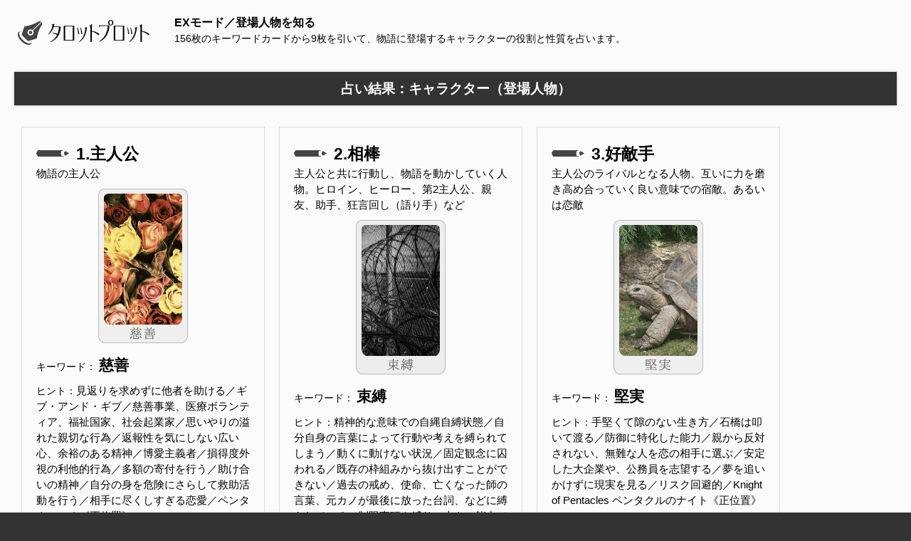

--- FILE ---
content_type: text/html; charset=UTF-8
request_url: https://tarot-plot.com/character/ex?a=106&b=80&c=113&d=140&e=60&f=103&g=149&h=10&i=21&j=56&k=78&l=44
body_size: 8979
content:
<!DOCTYPE html>
<html>
	<head>
	<meta charset="utf-8">
	<meta name="robots" content="noindex">

	<title>EXモード 【占い結果】キャラクター（登場人物） - タロットプロット</title>
	<style>.character a:link,.character a:visited,.character a:hover{color:#007970;} .character a{text-decoration: none;font-weight: bold;}</style>
	<meta name="viewport" content="width=device-width, initial-scale=1">
<link rel="stylesheet" type="text/css" href="https://tarot-plot.com/css/tarot-plot.css?2020-08-29">
<script src="https://tarot-plot.com/js/tarotplot.js?2016-11-03"></script>
  
 <script>
   (function(i,s,o,g,r,a,m){i['GoogleAnalyticsObject']=r;i[r]=i[r]||function(){
   (i[r].q=i[r].q||[]).push(arguments)},i[r].l=1*new Date();a=s.createElement(o),
   m=s.getElementsByTagName(o)[0];a.async=1;a.src=g;m.parentNode.insertBefore(a,m)
   })(window,document,'script','https://www.google-analytics.com/analytics.js','ga');

   ga('create', 'UA-67791926-3', 'auto');
   ga('send', 'pageview');

 </script>
</head>
<body>

<!--ようこそいらっしゃいました！ 真心を籠めて手打ちHTMLでお届けします！！-->
<!--全体枠-->
<div id="wrap">
<div id="inwrap">
    <!--header-->
    <header class="clearfix">
      <h1 id="title" class="f-left r-30"><a href="https://tarot-plot.com/"><img src="https://tarot-plot.com/img/logo.gif" width="195" height="50" alt="タロットプロット"/></a></h1>

<div class="f-left">

<!--メインコンテンツここから-->
<p class="bold">EXモード／登場人物を知る</p>
<p class="mini">156枚のキーワードカードから9枚を引いて、物語に登場するキャラクターの役割と性質を占います。</p></div>
        </header>
      <!--header-->

<div class="clearfix">

<style>
.resultBox{display: inline-block;vertical-align: top; width: 300px; border: 1px solid #ddd; padding: 20px; margin: 10px;font-size: 0.95em;}
div#wrap{max-width:none;}
body{background:#333; overflow-x: hidden;}
div#inwrap{border-top:none;}
nav.f-right{float: left;}
@media screen and (max-width:1025px){
.resultBox{padding: 10px; margin: 5px;}
}
@media screen and (max-width:703px){
.resultBox{display:block;border: none; margin:0;width: auto;border-bottom: 1px solid #ddd; padding-bottom: 10px; margin-bottom: 10px;}
}
.Nbox{width: 300px;display: inline-block;vertical-align: top;}
nav{max-width: none ;}
#cardbox::before {border-top:none;border-bottom:none;}
#cardbox {padding-top:0;}
.underBox{max-width:500px;margin: 0 auto;}
</style>

      <!--content-->
     <article class="f-left">

			 <h2 class="midashi1">占い結果：キャラクター（登場人物）</h2>
			 <div id="cardbox" class="clearfix">
<div class="resultBox">
		<h3 class="pencil big">1.主人公</h3>
	<p>物語の主人公</p>
<p class="center"><img src="..\card_img\106.png" alt="" /></p>
<p class="mini">キーワード： <span class="big bold">慈善</span> </p>
<p><span class="mini">ヒント：</span>見返りを求めずに他者を助ける／ギブ・アンド・ギブ／慈善事業、医療ボランティア、福祉国家、社会起業家／思いやりの溢れた親切な行為／返報性を気にしない広い心、余裕のある精神／博愛主義者／損得度外視の利他的行為／多額の寄付を行う／助け合いの精神／自分の身を危険にさらして救助活動を行う／相手に尽くしすぎる恋愛／ペンタクルの６《正位置》
</p>
</div><!--resultBox-->

<div class="resultBox">
<h3 class="pencil big">2.相棒</h3>
<p>主人公と共に行動し、物語を動かしていく人物。ヒロイン、ヒーロー、第2主人公、親友、助手、狂言回し（語り手）など</p>
<p class="center"><img src="..\card_img\80.png" alt="" /></p>
<p class="mini">キーワード： <span class="big bold">束縛</span> </p>
<p><span class="mini">ヒント：</span>精神的な意味での自縄自縛状態／自分自身の言葉によって行動や考えを縛られてしまう／動くに動けない状況／固定観念に囚われる／既存の枠組みから抜け出すことができない／過去の戒め、使命、亡くなった師の言葉、元カノが最後に放った台詞、などに縛られている／制限事項や縛りの大きい能力／国家や組織によって思想や行動の自由を奪われている／ソードの８《正位置》
</p>
</div><!--resultBox-->

<div class="resultBox">
<h3 class="pencil big">3.好敵手</h3>
<p>主人公のライバルとなる人物、互いに力を磨き高め合っていく良い意味での宿敵。あるいは恋敵</p>
<p class="center"><img src="..\card_img\113.png" alt="" /></p>
<p class="mini">キーワード： <span class="big bold">堅実</span> </p>
<p><span class="mini">ヒント：</span>手堅くて隙のない生き方／石橋は叩いて渡る／防御に特化した能力／親から反対されない、無難な人を恋の相手に選ぶ／安定した大企業や、公務員を志望する／夢を追いかけずに現実を見る／リスク回避的／Knight of Pentacles ペンタクルのナイト《正位置》
</p>
</div><!--resultBox-->

<div class="resultBox">
<h3 class="pencil big">4.依頼者</h3>
<p>物語進展のきっかけとなる人物。主人公に対して何らかの課題や試練を与える役割</p>
<p class="center"><img src="..\card_img\140.png" alt="" /></p>
<p class="mini">キーワード： <span class="big bold">親切</span> </p>
<p><span class="mini">ヒント：</span>お人好し／見返りを求めない慈善行為／ギブ・アンド・ギブ／育ちが良い／他人を疑うことを知らない／好意の押し付け／誰にでも優しい人／友人の恋を応援することには熱心だが、自分の恋には無頓着／自分の幸せよりも相手の幸せを願う／Knight of Cups カップのナイト《正位置》
</p>
</div><!--resultBox-->

<div class="resultBox">
<h3 class="pencil big">5.協力者</h3>
<p>主人公の目的を支援する人物。味方。必ずしも心の底から主人公を応援しているとは限らない</p>
<p class="center"><img src="..\card_img\60.png" alt="" /></p>
<p class="mini">キーワード： <span class="big bold">不測</span> </p>
<p><span class="mini">ヒント：</span>未来が視えない状況／予測していなかった事態が起こる／後先考えない行き当たりばったりな行動／どう転ぶか分からない博打や投資／一か八か／周囲の同意が得られずに恋人と駆け落ちする／将来性のない仕事／相手の出方が予測できない／行動の先読みができない厄介な敵／悪天候や突発的な災害／ワンドの２《逆位置》
</p>
</div><!--resultBox-->

<div class="resultBox">
<h3 class="pencil big">6.被害者</h3>
<p>事件に巻き込まれ何かを喪失する人物。あるいは主人公が事件により失う（失った）故人</p>
<p class="center"><img src="..\card_img\103.png" alt="" /></p>
<p class="mini">キーワード： <span class="big bold">努力</span> </p>
<p><span class="mini">ヒント：</span>真面目にコツコツと鍛錬を積み、知識や技能を身につけプロフェッショナルとなった人／熟練した職人／地道な努力が功を奏した／向上心が高い／決して奢らず、黙々と修行を続ける／努力で勝ち取る恋／少しづつお金を貯める／勤勉家／ハードワーカー／運や他人に頼らずに、自分の力で道を切り開く／ペンタクルの３《正位置》
</p>
</div><!--resultBox-->

<div class="resultBox">
<h3 class="pencil big">7.敵対者</h3>
<p>主人公を邪魔する人物。物語の最後に主人公が乗り越えなければならない壁として立ちふさがる悪役</p>
<p class="center"><img src="..\card_img\149.png" alt="" /></p>
<p class="mini">キーワード： <span class="big bold">実利</span> </p>
<p><span class="mini">ヒント：</span>現実主義者／大人な考え／戦略を練って着々と物事を進めていく／理想に振り回されず、常に合理的な判断を下そうとする／冷静沈着／感情を優先する人たちからの反感を受ける／少数を犠牲にして、多数を守る／しっかりとした経済観念／何もしていないように見えて、じつは影で方々に手を回している／カップの７《逆位置》
</p>
</div><!--resultBox-->

<div class="resultBox">
<h3 class="pencil big">8.道化役</h3>
<p>ジョーカー。物語を掻き回したり、シリアスなシーンで笑わせたりする謎に包まれた人物。ピエロ</p>
<p class="center"><img src="..\card_img\10.png" alt="" /></p>
<p class="mini">キーワード： <span class="big bold">運命</span> </p>
<p><span class="mini">ヒント：</span>神に選ばれた人間／幸運に恵まれている／人智を超えた才能を持っている／自分では制御できない強大な力／自分の意志ではどうにもならない宿命／生まれながらにして決まっている使命／必然的な出会い／当たり前の奇跡／10.WHEEL of FORTUNE 運命の輪《正位置》
</p>
</div><!--resultBox-->

<div class="resultBox">
<h3 class="pencil big">9.黒幕</h3>
<p>本当の敵。あるいは主人公の内面にある影の自分。シャドー</p>
<p class="center"><img src="..\card_img\21.png" alt="" /></p>
<p class="mini">キーワード： <span class="big bold">完成</span> </p>
<p><span class="mini">ヒント：</span>完全無欠、全知全能の人間／問題を解決する最善手が見つかる／疑いようのない明らかな真実が露見する／オーバーキルな能力／その分野の頂点に立つ／No.1／目的が完遂される／終わりの始まり／あるひとつの解決手段により一瞬で決着がつく／始まった思ったらすでに終わっていた恋／21.THE WORLD 世界《正位置》
</p>
</div><!--resultBox-->


</div><!--cardbox-->
<div class="underBox">
<p class="reBtn"><a href="ex?a=33&b=141&c=36&d=62&e=87&f=120&g=44&h=66&i=21&j=48&k=93&l=142">もう一度占う（カードを再抽出）</a></p><h3 class="kekka">占い結果コピーフィールド</h3>
<textarea id="copyTxt" rows="6" cols="32" readonly onclick="this.select();">
【キャラクター：登場人物】&#13;&#10;&#13;&#10;
1.主人公（慈善）&#13;&#10;見返りを求めずに他者を助ける／ギブ・アンド・ギブ／慈善事業、医療ボランティア、福祉国家、社会起業家／思いやりの溢れた親切な行為／返報性を気にしない広い心、余裕のある精神／博愛主義者／損得度外視の利他的行為／多額の寄付を行う／助け合いの精神／自分の身を危険にさらして救助活動を行う／相手に尽くしすぎる恋愛／ペンタクルの６《正位置》
&#13;&#10;&#13;&#10;
2.相棒（束縛）&#13;&#10;精神的な意味での自縄自縛状態／自分自身の言葉によって行動や考えを縛られてしまう／動くに動けない状況／固定観念に囚われる／既存の枠組みから抜け出すことができない／過去の戒め、使命、亡くなった師の言葉、元カノが最後に放った台詞、などに縛られている／制限事項や縛りの大きい能力／国家や組織によって思想や行動の自由を奪われている／ソードの８《正位置》
&#13;&#10;&#13;&#10;
3.好敵手（堅実）&#13;&#10;手堅くて隙のない生き方／石橋は叩いて渡る／防御に特化した能力／親から反対されない、無難な人を恋の相手に選ぶ／安定した大企業や、公務員を志望する／夢を追いかけずに現実を見る／リスク回避的／Knight of Pentacles ペンタクルのナイト《正位置》
&#13;&#10;&#13;&#10;
4.依頼者（親切）&#13;&#10;お人好し／見返りを求めない慈善行為／ギブ・アンド・ギブ／育ちが良い／他人を疑うことを知らない／好意の押し付け／誰にでも優しい人／友人の恋を応援することには熱心だが、自分の恋には無頓着／自分の幸せよりも相手の幸せを願う／Knight of Cups カップのナイト《正位置》
&#13;&#10;&#13;&#10;
5.協力者（不測）&#13;&#10;未来が視えない状況／予測していなかった事態が起こる／後先考えない行き当たりばったりな行動／どう転ぶか分からない博打や投資／一か八か／周囲の同意が得られずに恋人と駆け落ちする／将来性のない仕事／相手の出方が予測できない／行動の先読みができない厄介な敵／悪天候や突発的な災害／ワンドの２《逆位置》
&#13;&#10;&#13;&#10;
6.被害者（努力）&#13;&#10;真面目にコツコツと鍛錬を積み、知識や技能を身につけプロフェッショナルとなった人／熟練した職人／地道な努力が功を奏した／向上心が高い／決して奢らず、黙々と修行を続ける／努力で勝ち取る恋／少しづつお金を貯める／勤勉家／ハードワーカー／運や他人に頼らずに、自分の力で道を切り開く／ペンタクルの３《正位置》
&#13;&#10;&#13;&#10;
7.敵対者（実利）&#13;&#10;現実主義者／大人な考え／戦略を練って着々と物事を進めていく／理想に振り回されず、常に合理的な判断を下そうとする／冷静沈着／感情を優先する人たちからの反感を受ける／少数を犠牲にして、多数を守る／しっかりとした経済観念／何もしていないように見えて、じつは影で方々に手を回している／カップの７《逆位置》
&#13;&#10;&#13;&#10;
8.道化役（運命）&#13;&#10;神に選ばれた人間／幸運に恵まれている／人智を超えた才能を持っている／自分では制御できない強大な力／自分の意志ではどうにもならない宿命／生まれながらにして決まっている使命／必然的な出会い／当たり前の奇跡／10.WHEEL of FORTUNE 運命の輪《正位置》
&#13;&#10;&#13;&#10;
9.黒幕（完成）&#13;&#10;完全無欠、全知全能の人間／問題を解決する最善手が見つかる／疑いようのない明らかな真実が露見する／オーバーキルな能力／その分野の頂点に立つ／No.1／目的が完遂される／終わりの始まり／あるひとつの解決手段により一瞬で決着がつく／始まった思ったらすでに終わっていた恋／21.THE WORLD 世界《正位置》
</textarea>
<p><button class="js-copybtn">コピーする</button></p>
<script>
var copyEmailBtn = document.querySelector('.js-copybtn');
copyEmailBtn.addEventListener('click', function(event) {
    // .js-copytextのテキストを選択
    var copyText = document.querySelector('#copyTxt');
    var range = document.createRange();
    range.selectNode(copyText);
    window.getSelection().addRange(range);
    try {
        // テキストを選択したらクリップボードにコピーする
        var successful = document.execCommand('copy');
        var msg = successful ? 'successful' : 'unsuccessful';
        console.log('Copy command was ' + msg);
        alert('コピーしました');
    } catch(err) {
        console.log('Oops, unable to copy');
    }
    // 選択状態を解除する
    window.getSelection().removeAllRanges();
});
</script><p class="mini">メモ帳などに貼り付けてお使いください。<br />当ページをブラウザのブックマーク（お気に入り）に登録することで、いつでもこの占い結果を閲覧できます。
	</p>

	<p class="publish t-20"><a href="txt?a=106&b=80&c=113&d=140&e=60&f=103&g=149&h=10&i=21&j=56&k=78&l=44" target="_blank">印刷用ページを生成</a></p><p class="mode t-30">この占い結果画面を別のモードで開く</p><p>［ <a href="result?a=106&b=80&c=113&d=140&e=60&f=103&g=149&h=10&i=21&j=56&k=78&l=44">通常モード</a> ／ <a href="tarot?a=106&b=80&c=113&d=140&e=60&f=103&g=149&h=10&i=21&j=56&k=78&l=44">SPモード</a> ］</p>	<p class="mini">通常モード：スクロールをすると占い結果が浮かび上がります<br>SPモード：タロット占いのようにカードを並べて展開します</p>
	<h3 class="share">占い結果を共有する</h3>
		<p class="mini">各ソーシャルボタンをクリックすると、この占い結果をTwitterやFacebookなどで共有できます。結果はブログ等でもご自由に転載いただけます。</p>

	<!--メインコンテンツここまで-->

	<!--シェアボタン-->
<div class="share-flat">
<span style="font-size: 8px">シェアする</span>
<div class="share-flat-inner">
<a href="https://twitter.com/share" class="twitter-share-button" data-text="" data-lang="ja" data-size="large">ツイート</a> <script>!function(d,s,id){var js,fjs=d.getElementsByTagName(s)[0],p=/^http:/.test(d.location)?'http':'https';if(!d.getElementById(id)){js=d.createElement(s);js.id=id;js.src=p+'://platform.twitter.com/widgets.js';fjs.parentNode.insertBefore(js,fjs);}}(document, 'script', 'twitter-wjs');</script>
<!--Facebook-->
<a href="http://www.facebook.com/sharer.php?u=https://tarot-plot.com/character/ex?a=106&b=80&c=113&d=140&e=60&f=103&g=149&h=10&i=21&j=56&k=78&l=44" onclick="window.open(this.href, 'FBwindow', 'width=650, height=450, menubar=no, toolbar=no, scrollbars=yes'); return false;" class="facebook-button"><i class="icon-uniE60D"></i><span class="small-text"> Facebook</span></a>
<!--はてブ-->
<a href="http://b.hatena.ne.jp/entry/" class="hatena-bookmark-button" target="_blank" data-hatena-bookmark-layout="simple" data-hatena-bookmark-lang="ja" title="このエントリーをはてなブックマークに追加"><i class="icon-uniE00A"></i><span class="small-text"> はてブ</span></a><script type="text/javascript" src="https://b.st-hatena.com/js/bookmark_button.js" charset="utf-8" async="async"></script>
<!--Pocket-->
<a href="http://getpocket.com/edit?url=https://tarot-plot.com/character/ex?a=106&b=80&c=113&d=140&e=60&f=103&g=149&h=10&i=21&j=56&k=78&l=44" class="pocket-button" target="_blank"><i class="icon-uniE008"></i><span class="small-text"> Pocket</span></a>
	</div>
</div><!--share-flat-->

<div class="btn_top">
          <p id="toTop"><a href="#">▲ ページトップへ</a></p>
</div>

</article>
      <!--content-->

			<!--nav-->
              <nav class="f-left l-20">
        <h2 class="penhead t-30">メニュー</h2>

        <div class="Nbox">
        <h3 class="t-20 Topicon"><i class="icon-heart"></i>テーマ</h3>
          <ul class="topnav">
						<li class="theme"><i class="icon-quill"></i><a href="https://tarot-plot.com/theme/">主題設定</a><br><span class="mini">タロット1枚引き</span></li>
            <li class="idea"><i class="icon-dice"></i><a href="https://tarot-plot.com/theme/idea">即席アイデアメーカー</a><br><span class="mini">異質なシチュエーションを創作</span></li>
          </ul>
        </div>

        <div class="Nbox">
		<h3 class="t-20 Topicon"><i class="icon-flag"></i>ストーリー</h3>
          <ul class="topnav">
            <li class="story"><i class="icon-quill"></i><a href="https://tarot-plot.com/story/">物語設計（主人公視点）</a><br><i class="icon-cog"></i>
<a href="https://tarot-plot.com/story/tarot?a=33&b=141&c=36&d=62&e=87&f=120&g=44&h=66&i=21&j=48&k=93&l=142">SPモード</a> ／ <a href="https://tarot-plot.com/story/ex?a=33&b=141&c=36&d=62&e=87&f=120&g=44&h=66&i=21&j=48&k=93&l=142">EXモード</a>          <br><span class="mini">タロット9枚引き</span></li></ul>
</div>

      <div class="Nbox">
		<h3 class="t-20 Topicon"><i class="icon-users"></i>キャラクター</h3>
        <ul class="topnav">
            <li class="character"><i class="icon-quill"></i><a href="https://tarot-plot.com/character/">登場人物の役割別キャラ設定</a><br><i class="icon-cog"></i>
              <a href="https://tarot-plot.com/character/tarot?a=33&b=141&c=36&d=62&e=87&f=120&g=44&h=66&i=21&j=48&k=93&l=142">SPモード</a> ／ <a href="https://tarot-plot.com/character/ex?a=33&b=141&c=36&d=62&e=87&f=120&g=44&h=66&i=21&j=48&k=93&l=142">EXモード</a>            <br><span class="mini">タロット9枚引き</span></li>
						<li class="t-20 persona"><i class="icon-quill"></i><a href="https://tarot-plot.com/persona/">個別キャラのペルソナ分析</a><br><i class="icon-cog"></i>
              <a href="https://tarot-plot.com/persona/tarot?a=33&b=141&c=36&d=62&e=87&f=120&g=44&h=66&i=21&j=48&k=93&l=142">SPモード</a> ／ <a href="https://tarot-plot.com/persona/ex?a=33&b=141&c=36&d=62&e=87&f=120&g=44&h=66&i=21&j=48&k=93&l=142">EXモード</a>            <br><span class="mini">タロット7枚引き</span></li>
        </ul>
      </div>

      <div class="Nbox">
				<h3 class="t-20 Topicon"><i class="icon-earth"></i>ワールド</h3>
		        <ul class="topnav">
		            <li class="world"><i class="icon-quill"></i><a href="https://tarot-plot.com/world/">世界観設定</a><br><i class="icon-cog"></i>
                  <a href="https://tarot-plot.com/world/tarot?a=33&b=141&c=36&d=62&e=87&f=120&g=44&h=66&i=21&j=48&k=93&l=142">SPモード</a> ／ <a href="https://tarot-plot.com/world/ex?a=33&b=141&c=36&d=62&e=87&f=120&g=44&h=66&i=21&j=48&k=93&l=142">EXモード</a>                <br><span class="mini">タロット12枚引き</span></li>
		        </ul>
          </div>

          <div class="Nbox">
        <h3 class="t-20 Topicon"><i class="icon-star-empty"></i>スペシャル</h3>
		        <ul class="topnav">
              <li class="free"><i class="icon-font"></i><a href="https://tarot-plot.com/freestyle/">フリースタイル</a><br><span class="mini">2～8枚まで自由な形でカードを展開できます</span></li>
              <li class="cardlist"><i class="icon-file-text"></i><a href="https://tarot-plot.com/cardlist/">カードリスト</a><br><span class="mini">全156種のカードと解説の一覧</span></li>
　            <li class="special"><i class="icon-pen"></i><a href="https://tarot-plot.com/special/">文章推敲支援ツール</a><br><span class="mini">小説原稿チェック用マーカー＆抽出機</span>
						<ul style="margin-left:16px;">
							<li class="rewrite"><i class="icon-magic-wand"></i><a href="https://tarot-plot.com/special/rewrite">リライトマーカー</a></li>
							<li class="setsuzoku"><i class="icon-magnet"></i><a href="https://tarot-plot.com/special/setsuzoku">接続詞マーカー </a></li>
							<li class="shijigo"><i class="icon-point-right"></i><a href="https://tarot-plot.com/special/shijigo">こそあどマーカー</a></li>
							<li class="kakko"><i class="icon-embed"></i><a href="https://tarot-plot.com/special/kakko">括弧マーカー </a></li>
							<li class="kaiwa"><i class="icon-bubble2"></i><a href="https://tarot-plot.com/special/kaiwa">会話文抽出機 </a></li>
							<li class="jinobun"><i class="icon-bubble"></i><a href="https://tarot-plot.com/special/jinobun">地の文抽出機 </a></li>
							<li class="space"><i class="icon-insert-template"></i><a href="https://tarot-plot.com/special/space">スペース・空白行の自動削除機</a></li>
							<li class="katakana"><i class="icon-loop"></i><a href="https://tarot-plot.com/special/katakana">ひらがな・カタカナ相互変換機</a></li>
							<li class="zen-han"><i class="icon-loop"></i><a href="https://tarot-plot.com/special/zen-han">全角・半角英数字の変換・検出機</a></li>
						</ul></li>
		        </ul>
</div>

<div class="Nbox">
                <h3 class="t-20 Topicon"><i class="icon-attachment"></i>その他</h3>
        		        <ul class="topnav">
        	            <li class="content"><i class="icon-books"></i><a href="https://tarot-plot.com/content/">コンテンツ保管庫</a><br><span class="mini">その他のツールやコンテンツ、旧デザイン版タロットプロットはこちらに保管しています</span></li>
						<li class="content"><i class="icon-books"></i><a href="https://tarot-plot.com/wp/">タロットプロット創作研究室</a><br><span class="mini">中の人のブログです</span></li>
                      <li class="contacts"><i class="icon-envelop"></i><a href="https://tarot-plot.com/wp/mail/">メールフォーム</a><br><span class="mini">不具合報告、改善提案、ご意見等はこちらへどうぞ</span></li>
        		        </ul>
</div>

        <ul class="topnav t-20">
        	<li class="home"><i class="icon-home"></i><a href="https://tarot-plot.com/">トップページ</a></li>
        </ul>

        <div class="t-30">
          <h4 class="bold"><i class="icon-price-tag" style="color:#777;margin-right:15px;"></i>運営者</h4>
						<p class="t-20"><img src="https://tarot-plot.com/img/tarot-icon.png" width="100" alt="">　<ruby><span class="bold">五条ダン</span><rp>(</rp><rt>GOJO-DAN</rt><rp>)</rp></ruby></p>
						<p class="sociallink t-20"><a href="https://twitter.com/5jDan" target="_blank" rel="nofollow"><i class="icon-uniE611"></i> @5jDanをフォローする</a></p>
						<p class="mini t-20">Twitterではタロットプロットの更新情報や創作関連のツイートを投稿しています。</p>
						<p class="mini t-10">リプライやDMにて不具合報告いただけましたら即座に対応いたします。改善提案も是非お寄せください。</p><p class="mini t-10">フォロリムお気軽にどうぞ。</p>
					</div>
					<div class="t-30">

	<div id="kokuti">
	<script async src="https://pagead2.googlesyndication.com/pagead/js/adsbygoogle.js"></script>
<ins class="adsbygoogle"
     style="display:block"
     data-ad-format="autorelaxed"
     data-ad-client="ca-pub-5790396273493448"
     data-ad-slot="6430666157"></ins>
<script>
     (adsbygoogle = window.adsbygoogle || []).push({});
</script>
	  </div>
					</div>
        </nav>
       </div><!--/clearfix-->
		 </div><!--inwrap-->

		 <!--footer-->
		 <footer>
		 <p class="center white">© 2015-2026 Tarot Plot.</p>
		 </footer>
		 <!--footer-->

</div><!--/wrap-->

<script>
$(window).fadeThis();
</script>
</body>
</html>


--- FILE ---
content_type: text/html; charset=utf-8
request_url: https://www.google.com/recaptcha/api2/aframe
body_size: 247
content:
<!DOCTYPE HTML><html><head><meta http-equiv="content-type" content="text/html; charset=UTF-8"></head><body><script nonce="DctOBupK1g3dM7mtwaWRRg">/** Anti-fraud and anti-abuse applications only. See google.com/recaptcha */ try{var clients={'sodar':'https://pagead2.googlesyndication.com/pagead/sodar?'};window.addEventListener("message",function(a){try{if(a.source===window.parent){var b=JSON.parse(a.data);var c=clients[b['id']];if(c){var d=document.createElement('img');d.src=c+b['params']+'&rc='+(localStorage.getItem("rc::a")?sessionStorage.getItem("rc::b"):"");window.document.body.appendChild(d);sessionStorage.setItem("rc::e",parseInt(sessionStorage.getItem("rc::e")||0)+1);localStorage.setItem("rc::h",'1768986654123');}}}catch(b){}});window.parent.postMessage("_grecaptcha_ready", "*");}catch(b){}</script></body></html>